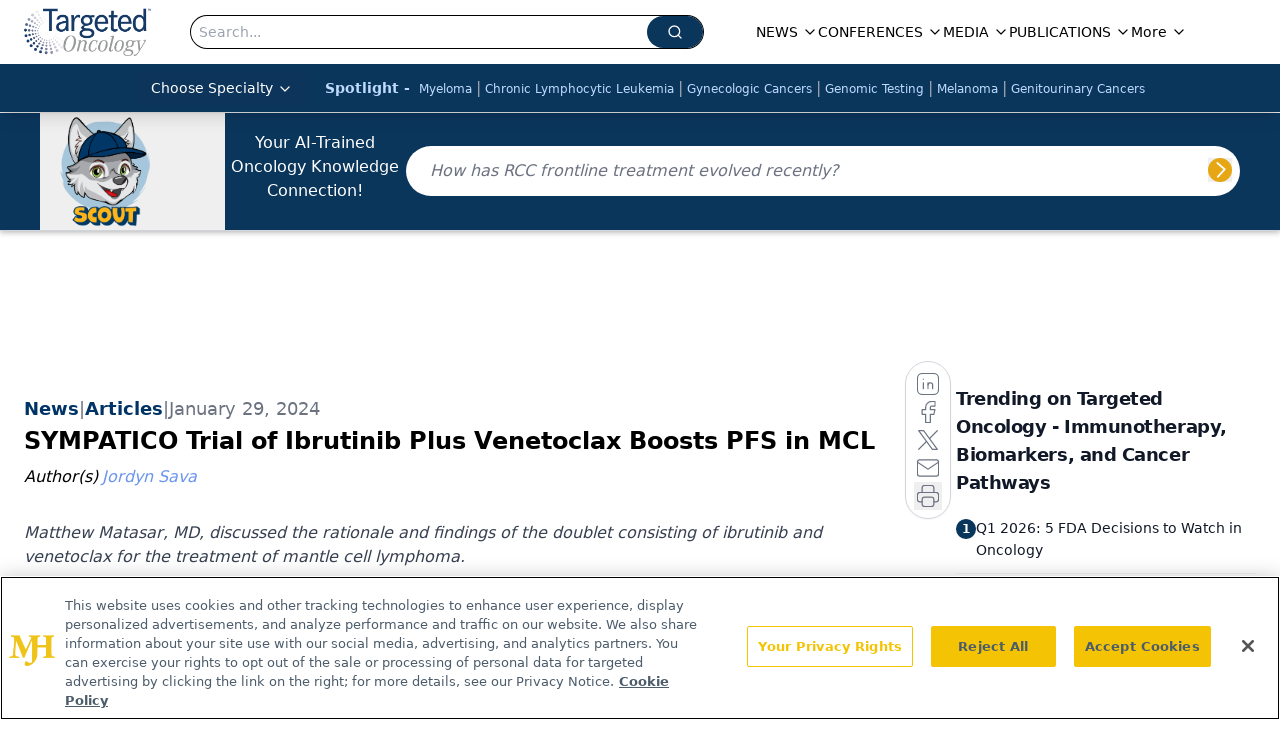

--- FILE ---
content_type: text/html; charset=utf-8
request_url: https://www.google.com/recaptcha/api2/aframe
body_size: 180
content:
<!DOCTYPE HTML><html><head><meta http-equiv="content-type" content="text/html; charset=UTF-8"></head><body><script nonce="IZVdO1ij5w2fGx6svXeEMA">/** Anti-fraud and anti-abuse applications only. See google.com/recaptcha */ try{var clients={'sodar':'https://pagead2.googlesyndication.com/pagead/sodar?'};window.addEventListener("message",function(a){try{if(a.source===window.parent){var b=JSON.parse(a.data);var c=clients[b['id']];if(c){var d=document.createElement('img');d.src=c+b['params']+'&rc='+(localStorage.getItem("rc::a")?sessionStorage.getItem("rc::b"):"");window.document.body.appendChild(d);sessionStorage.setItem("rc::e",parseInt(sessionStorage.getItem("rc::e")||0)+1);localStorage.setItem("rc::h",'1767676747187');}}}catch(b){}});window.parent.postMessage("_grecaptcha_ready", "*");}catch(b){}</script></body></html>

--- FILE ---
content_type: application/javascript
request_url: https://api.lightboxcdn.com/z9gd/43414/www.targetedonc.com/jsonp/z?cb=1767676737311&dre=l&callback=jQuery1124017082741878530316_1767676737293&_=1767676737294
body_size: 1012
content:
jQuery1124017082741878530316_1767676737293({"success":true,"response":"[base64].[base64].[base64]","dre":"l"});

--- FILE ---
content_type: text/plain; charset=utf-8
request_url: https://fp.targetedonc.com/TAlBl/S-sO8a/tyAvx4j/iQ?q=vnFC4dZv8NpwPrIAgVP2
body_size: -57
content:
9+DuQV+C5/mfmCCnUMaC0xYO1zcQDkjq43J9x2er4gbU6H1ZfxOh70B6VyUXjB8SBzZkOIcwv6weRE+aJNHVLu+BIGLhK50=